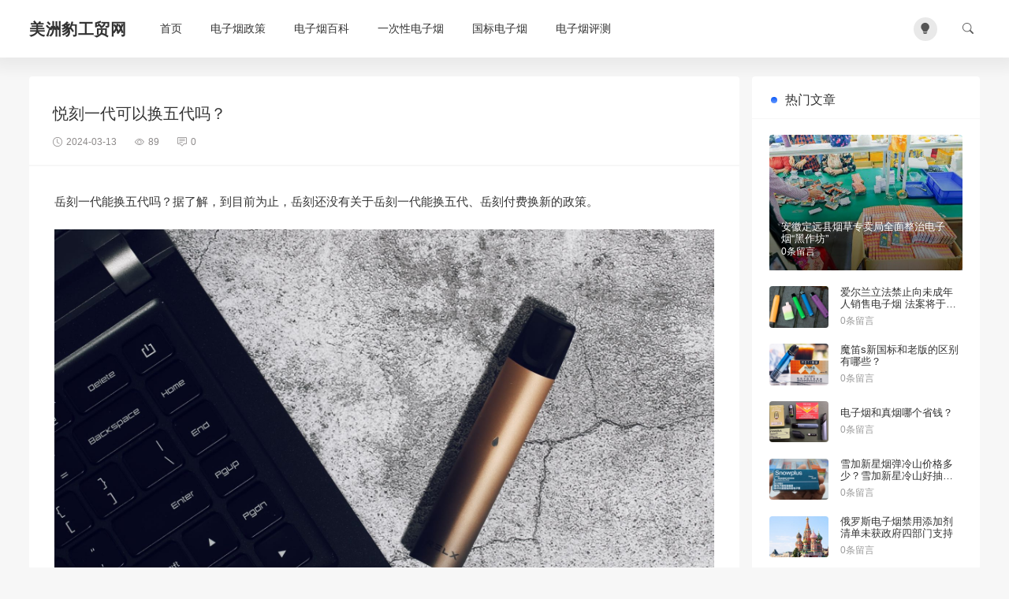

--- FILE ---
content_type: text/html; charset=UTF-8
request_url: https://www.chinamzb.cn/baike/6560.html
body_size: 9392
content:
<!doctype html>
<script>
  const isDark= localStorage.getItem("isDarkMode");
  if(isDark==="1"){
    document.documentElement.classList.add('dark');
  }else{
    document.documentElement.classList.remove('dark');
  }
</script>
<html lang="zh-CN">
<head>
<meta charset="utf-8">
<meta http-equiv="X-UA-Compatible" content="IE=edge">
<meta name="apple-mobile-web-app-capable" content="yes">
<meta name="viewport" content="width=device-width, initial-scale=1.0, maximum-scale=1.0, user-scalable=no">
<meta name="renderer" content="webkit">
<meta name="format-detection" content="telephone=no">
<meta name="format-detection" content="email=no">
<meta name="format-detection" content="address=no">
<meta name="format-detection" content="date=no">
<title>悦刻一代可以换五代吗？-美洲豹工贸网</title>
<meta name="keywords" content="" />
<meta name="description" content="岳刻一代能换五代吗？据了解，到目前为止，岳刻还没有关于岳刻一代能换五代、岳刻付费换新的政策。 悦刻一代能换五代吗？ 它可以提供一个很好的方法，即所有品牌通常都有一个政策，即用其他品牌的烟杆代替其他烟杆可以减少资金或免费更换烟杆。 具体来说，你可以用rooz葡萄柚的烟杆去yooz葡萄柚专卖店，加上几十..."/>
<meta name='robots' content='max-image-preview:large' />
<style id='wp-img-auto-sizes-contain-inline-css' type='text/css'>
img:is([sizes=auto i],[sizes^="auto," i]){contain-intrinsic-size:3000px 1500px}
/*# sourceURL=wp-img-auto-sizes-contain-inline-css */
</style>
<style id='classic-theme-styles-inline-css' type='text/css'>
/*! This file is auto-generated */
.wp-block-button__link{color:#fff;background-color:#32373c;border-radius:9999px;box-shadow:none;text-decoration:none;padding:calc(.667em + 2px) calc(1.333em + 2px);font-size:1.125em}.wp-block-file__button{background:#32373c;color:#fff;text-decoration:none}
/*# sourceURL=/wp-includes/css/classic-themes.min.css */
</style>
<link rel='stylesheet' id='ez-toc-css' href='https://www.chinamzb.cn/wp-content/plugins/easy-table-of-contents/assets/css/screen.min.css' type='text/css' media='all' />
<style id='ez-toc-inline-css' type='text/css'>
div#ez-toc-container .ez-toc-title {font-size: 120%;}div#ez-toc-container .ez-toc-title {font-weight: 500;}div#ez-toc-container ul li {font-size: 95%;}div#ez-toc-container nav ul ul li {font-size: 90%;}
.ez-toc-container-direction {direction: ltr;}.ez-toc-counter ul{counter-reset: item ;}.ez-toc-counter nav ul li a::before {content: counters(item, ".", decimal) ". ";display: inline-block;counter-increment: item;flex-grow: 0;flex-shrink: 0;margin-right: .2em; float: left; }.ez-toc-widget-direction {direction: ltr;}.ez-toc-widget-container ul{counter-reset: item ;}.ez-toc-widget-container nav ul li a::before {content: counters(item, ".", decimal) ". ";display: inline-block;counter-increment: item;flex-grow: 0;flex-shrink: 0;margin-right: .2em; float: left; }
/*# sourceURL=ez-toc-inline-css */
</style>
<link rel='stylesheet' id='ajax-comment-css' href='https://www.chinamzb.cn/wp-content/themes/Once-main/inc/comment/app.css' type='text/css' media='all' />
<link rel='stylesheet' id='bootstrap-css' href='https://www.chinamzb.cn/wp-content/themes/Once-main/assets/css/bootstrap.min.css' type='text/css' media='all' />
<link rel='stylesheet' id='bifont-css' href='https://www.chinamzb.cn/wp-content/themes/Once-main/assets/bifont/bootstrap-icons.css' type='text/css' media='all' />
<link rel='stylesheet' id='stylecss-css' href='https://www.chinamzb.cn/wp-content/themes/Once-main/style.css' type='text/css' media='all' />
<link rel='stylesheet' id='wpcom-member-css' href='https://www.chinamzb.cn/wp-content/plugins/wpcom-member/css/style.css' type='text/css' media='all' />
<style id='wpcom-member-inline-css' type='text/css'>
:root{--member-color: #206be7;--member-hover: #1162e8;}
/*# sourceURL=wpcom-member-inline-css */
</style>
<script type="text/javascript" src="https://www.chinamzb.cn/wp-includes/js/jquery/jquery.min.js" id="jquery-core-js"></script>
<script type="text/javascript" src="https://www.chinamzb.cn/wp-includes/js/jquery/jquery-migrate.min.js" id="jquery-migrate-js"></script>
<script type="text/javascript" src="https://www.chinamzb.cn/wp-content/themes/Once-main/assets/js/jquery.min.js" id="jquery-min-js"></script>
<link rel="canonical" href="https://www.chinamzb.cn/baike/6560.html" />
<style id='global-styles-inline-css' type='text/css'>
:root{--wp--preset--aspect-ratio--square: 1;--wp--preset--aspect-ratio--4-3: 4/3;--wp--preset--aspect-ratio--3-4: 3/4;--wp--preset--aspect-ratio--3-2: 3/2;--wp--preset--aspect-ratio--2-3: 2/3;--wp--preset--aspect-ratio--16-9: 16/9;--wp--preset--aspect-ratio--9-16: 9/16;--wp--preset--color--black: #000000;--wp--preset--color--cyan-bluish-gray: #abb8c3;--wp--preset--color--white: #ffffff;--wp--preset--color--pale-pink: #f78da7;--wp--preset--color--vivid-red: #cf2e2e;--wp--preset--color--luminous-vivid-orange: #ff6900;--wp--preset--color--luminous-vivid-amber: #fcb900;--wp--preset--color--light-green-cyan: #7bdcb5;--wp--preset--color--vivid-green-cyan: #00d084;--wp--preset--color--pale-cyan-blue: #8ed1fc;--wp--preset--color--vivid-cyan-blue: #0693e3;--wp--preset--color--vivid-purple: #9b51e0;--wp--preset--gradient--vivid-cyan-blue-to-vivid-purple: linear-gradient(135deg,rgb(6,147,227) 0%,rgb(155,81,224) 100%);--wp--preset--gradient--light-green-cyan-to-vivid-green-cyan: linear-gradient(135deg,rgb(122,220,180) 0%,rgb(0,208,130) 100%);--wp--preset--gradient--luminous-vivid-amber-to-luminous-vivid-orange: linear-gradient(135deg,rgb(252,185,0) 0%,rgb(255,105,0) 100%);--wp--preset--gradient--luminous-vivid-orange-to-vivid-red: linear-gradient(135deg,rgb(255,105,0) 0%,rgb(207,46,46) 100%);--wp--preset--gradient--very-light-gray-to-cyan-bluish-gray: linear-gradient(135deg,rgb(238,238,238) 0%,rgb(169,184,195) 100%);--wp--preset--gradient--cool-to-warm-spectrum: linear-gradient(135deg,rgb(74,234,220) 0%,rgb(151,120,209) 20%,rgb(207,42,186) 40%,rgb(238,44,130) 60%,rgb(251,105,98) 80%,rgb(254,248,76) 100%);--wp--preset--gradient--blush-light-purple: linear-gradient(135deg,rgb(255,206,236) 0%,rgb(152,150,240) 100%);--wp--preset--gradient--blush-bordeaux: linear-gradient(135deg,rgb(254,205,165) 0%,rgb(254,45,45) 50%,rgb(107,0,62) 100%);--wp--preset--gradient--luminous-dusk: linear-gradient(135deg,rgb(255,203,112) 0%,rgb(199,81,192) 50%,rgb(65,88,208) 100%);--wp--preset--gradient--pale-ocean: linear-gradient(135deg,rgb(255,245,203) 0%,rgb(182,227,212) 50%,rgb(51,167,181) 100%);--wp--preset--gradient--electric-grass: linear-gradient(135deg,rgb(202,248,128) 0%,rgb(113,206,126) 100%);--wp--preset--gradient--midnight: linear-gradient(135deg,rgb(2,3,129) 0%,rgb(40,116,252) 100%);--wp--preset--font-size--small: 13px;--wp--preset--font-size--medium: 20px;--wp--preset--font-size--large: 36px;--wp--preset--font-size--x-large: 42px;--wp--preset--spacing--20: 0.44rem;--wp--preset--spacing--30: 0.67rem;--wp--preset--spacing--40: 1rem;--wp--preset--spacing--50: 1.5rem;--wp--preset--spacing--60: 2.25rem;--wp--preset--spacing--70: 3.38rem;--wp--preset--spacing--80: 5.06rem;--wp--preset--shadow--natural: 6px 6px 9px rgba(0, 0, 0, 0.2);--wp--preset--shadow--deep: 12px 12px 50px rgba(0, 0, 0, 0.4);--wp--preset--shadow--sharp: 6px 6px 0px rgba(0, 0, 0, 0.2);--wp--preset--shadow--outlined: 6px 6px 0px -3px rgb(255, 255, 255), 6px 6px rgb(0, 0, 0);--wp--preset--shadow--crisp: 6px 6px 0px rgb(0, 0, 0);}:where(.is-layout-flex){gap: 0.5em;}:where(.is-layout-grid){gap: 0.5em;}body .is-layout-flex{display: flex;}.is-layout-flex{flex-wrap: wrap;align-items: center;}.is-layout-flex > :is(*, div){margin: 0;}body .is-layout-grid{display: grid;}.is-layout-grid > :is(*, div){margin: 0;}:where(.wp-block-columns.is-layout-flex){gap: 2em;}:where(.wp-block-columns.is-layout-grid){gap: 2em;}:where(.wp-block-post-template.is-layout-flex){gap: 1.25em;}:where(.wp-block-post-template.is-layout-grid){gap: 1.25em;}.has-black-color{color: var(--wp--preset--color--black) !important;}.has-cyan-bluish-gray-color{color: var(--wp--preset--color--cyan-bluish-gray) !important;}.has-white-color{color: var(--wp--preset--color--white) !important;}.has-pale-pink-color{color: var(--wp--preset--color--pale-pink) !important;}.has-vivid-red-color{color: var(--wp--preset--color--vivid-red) !important;}.has-luminous-vivid-orange-color{color: var(--wp--preset--color--luminous-vivid-orange) !important;}.has-luminous-vivid-amber-color{color: var(--wp--preset--color--luminous-vivid-amber) !important;}.has-light-green-cyan-color{color: var(--wp--preset--color--light-green-cyan) !important;}.has-vivid-green-cyan-color{color: var(--wp--preset--color--vivid-green-cyan) !important;}.has-pale-cyan-blue-color{color: var(--wp--preset--color--pale-cyan-blue) !important;}.has-vivid-cyan-blue-color{color: var(--wp--preset--color--vivid-cyan-blue) !important;}.has-vivid-purple-color{color: var(--wp--preset--color--vivid-purple) !important;}.has-black-background-color{background-color: var(--wp--preset--color--black) !important;}.has-cyan-bluish-gray-background-color{background-color: var(--wp--preset--color--cyan-bluish-gray) !important;}.has-white-background-color{background-color: var(--wp--preset--color--white) !important;}.has-pale-pink-background-color{background-color: var(--wp--preset--color--pale-pink) !important;}.has-vivid-red-background-color{background-color: var(--wp--preset--color--vivid-red) !important;}.has-luminous-vivid-orange-background-color{background-color: var(--wp--preset--color--luminous-vivid-orange) !important;}.has-luminous-vivid-amber-background-color{background-color: var(--wp--preset--color--luminous-vivid-amber) !important;}.has-light-green-cyan-background-color{background-color: var(--wp--preset--color--light-green-cyan) !important;}.has-vivid-green-cyan-background-color{background-color: var(--wp--preset--color--vivid-green-cyan) !important;}.has-pale-cyan-blue-background-color{background-color: var(--wp--preset--color--pale-cyan-blue) !important;}.has-vivid-cyan-blue-background-color{background-color: var(--wp--preset--color--vivid-cyan-blue) !important;}.has-vivid-purple-background-color{background-color: var(--wp--preset--color--vivid-purple) !important;}.has-black-border-color{border-color: var(--wp--preset--color--black) !important;}.has-cyan-bluish-gray-border-color{border-color: var(--wp--preset--color--cyan-bluish-gray) !important;}.has-white-border-color{border-color: var(--wp--preset--color--white) !important;}.has-pale-pink-border-color{border-color: var(--wp--preset--color--pale-pink) !important;}.has-vivid-red-border-color{border-color: var(--wp--preset--color--vivid-red) !important;}.has-luminous-vivid-orange-border-color{border-color: var(--wp--preset--color--luminous-vivid-orange) !important;}.has-luminous-vivid-amber-border-color{border-color: var(--wp--preset--color--luminous-vivid-amber) !important;}.has-light-green-cyan-border-color{border-color: var(--wp--preset--color--light-green-cyan) !important;}.has-vivid-green-cyan-border-color{border-color: var(--wp--preset--color--vivid-green-cyan) !important;}.has-pale-cyan-blue-border-color{border-color: var(--wp--preset--color--pale-cyan-blue) !important;}.has-vivid-cyan-blue-border-color{border-color: var(--wp--preset--color--vivid-cyan-blue) !important;}.has-vivid-purple-border-color{border-color: var(--wp--preset--color--vivid-purple) !important;}.has-vivid-cyan-blue-to-vivid-purple-gradient-background{background: var(--wp--preset--gradient--vivid-cyan-blue-to-vivid-purple) !important;}.has-light-green-cyan-to-vivid-green-cyan-gradient-background{background: var(--wp--preset--gradient--light-green-cyan-to-vivid-green-cyan) !important;}.has-luminous-vivid-amber-to-luminous-vivid-orange-gradient-background{background: var(--wp--preset--gradient--luminous-vivid-amber-to-luminous-vivid-orange) !important;}.has-luminous-vivid-orange-to-vivid-red-gradient-background{background: var(--wp--preset--gradient--luminous-vivid-orange-to-vivid-red) !important;}.has-very-light-gray-to-cyan-bluish-gray-gradient-background{background: var(--wp--preset--gradient--very-light-gray-to-cyan-bluish-gray) !important;}.has-cool-to-warm-spectrum-gradient-background{background: var(--wp--preset--gradient--cool-to-warm-spectrum) !important;}.has-blush-light-purple-gradient-background{background: var(--wp--preset--gradient--blush-light-purple) !important;}.has-blush-bordeaux-gradient-background{background: var(--wp--preset--gradient--blush-bordeaux) !important;}.has-luminous-dusk-gradient-background{background: var(--wp--preset--gradient--luminous-dusk) !important;}.has-pale-ocean-gradient-background{background: var(--wp--preset--gradient--pale-ocean) !important;}.has-electric-grass-gradient-background{background: var(--wp--preset--gradient--electric-grass) !important;}.has-midnight-gradient-background{background: var(--wp--preset--gradient--midnight) !important;}.has-small-font-size{font-size: var(--wp--preset--font-size--small) !important;}.has-medium-font-size{font-size: var(--wp--preset--font-size--medium) !important;}.has-large-font-size{font-size: var(--wp--preset--font-size--large) !important;}.has-x-large-font-size{font-size: var(--wp--preset--font-size--x-large) !important;}
/*# sourceURL=global-styles-inline-css */
</style>
</head>
<body class="wp-singular post-template-default single single-post postid-6560 single-format-standard wp-theme-Once-main" >
<header class="header ">
    <div class="container">
		<div class="top">
			<button class="mobile_an" type="button" data-bs-toggle="offcanvas" data-bs-target="#mobile_right_nav"><i class="bi bi-list"></i></button>
			<div class="top_l">
            	<h1 class="logo">
					<a href="https://www.chinamzb.cn" title="美洲豹工贸网">
																		<b>美洲豹工贸网</b>
											</a>
	        	</h1>
        		<nav class="header-menu"><ul id="menu-menu" class="header-menu-ul"><li id="menu-item-17" class="menu-item menu-item-type-custom menu-item-object-custom menu-item-17"><a href="/">首页</a></li>
<li id="menu-item-837" class="menu-item menu-item-type-taxonomy menu-item-object-category menu-item-837"><a href="https://www.chinamzb.cn/zhengce">电子烟政策</a></li>
<li id="menu-item-838" class="menu-item menu-item-type-taxonomy menu-item-object-category current-post-ancestor current-menu-parent current-post-parent menu-item-838"><a href="https://www.chinamzb.cn/baike">电子烟百科</a></li>
<li id="menu-item-835" class="menu-item menu-item-type-taxonomy menu-item-object-category menu-item-835"><a href="https://www.chinamzb.cn/yicixing">一次性电子烟</a></li>
<li id="menu-item-836" class="menu-item menu-item-type-taxonomy menu-item-object-category menu-item-836"><a href="https://www.chinamzb.cn/guobiao">国标电子烟</a></li>
<li id="menu-item-839" class="menu-item menu-item-type-taxonomy menu-item-object-category menu-item-839"><a href="https://www.chinamzb.cn/pingce">电子烟评测</a></li>
</ul></nav>        	</div>
        	<div class="top_r">
        		<div class="top_r_an theme-switch me-4" onclick="switchDarkMode()"><i class="bi bi-lightbulb-fill"></i></div>
				<button class="top_r_an" type="button" data-bs-toggle="offcanvas" data-bs-target="#c_sousuo"><i class="bi bi-search"></i></button>
        	</div>
        </div>
    </div>
</header>

<div class="offcanvas offcanvas-top" id="c_sousuo">
    <div class="container">
        <div class="row justify-content-center">
            <div class="col-10 col-lg-6 search_box">
                <form action="/" class="ss_a clearfix" method="get">
                    <input name="s" aria-label="Search" type="text" onblur="if(this.value=='')this.value='搜索'" onfocus="if(this.value=='搜索')this.value=''" value="搜索">
                    <button type="submit" title="Search"><i class="bi bi-search"></i></button>
                </form>
            </div>
        </div>
    </div>
</div>

<div class="offcanvas offcanvas-start" id="mobile_right_nav">
	<div class="mobile_head">
		<div class="mobile_head_logo">
			<img src="" alt="">
						<b>美洲豹工贸网</b>
					</div>
		<div class="theme-switch" onclick="switchDarkMode()"><i class="bi bi-lightbulb-fill"></i></div>
	</div>
	<div id="sjcldnav" class="menu-menu-container"><ul id="menu-menu-1" class="menu-zk"><li class="menu-item menu-item-type-custom menu-item-object-custom menu-item-17"><a href="/">首页</a></li>
<li class="menu-item menu-item-type-taxonomy menu-item-object-category menu-item-837"><a href="https://www.chinamzb.cn/zhengce">电子烟政策</a></li>
<li class="menu-item menu-item-type-taxonomy menu-item-object-category current-post-ancestor current-menu-parent current-post-parent menu-item-838"><a href="https://www.chinamzb.cn/baike">电子烟百科</a></li>
<li class="menu-item menu-item-type-taxonomy menu-item-object-category menu-item-835"><a href="https://www.chinamzb.cn/yicixing">一次性电子烟</a></li>
<li class="menu-item menu-item-type-taxonomy menu-item-object-category menu-item-836"><a href="https://www.chinamzb.cn/guobiao">国标电子烟</a></li>
<li class="menu-item menu-item-type-taxonomy menu-item-object-category menu-item-839"><a href="https://www.chinamzb.cn/pingce">电子烟评测</a></li>
</ul></div></div><section class="index_area">
    <div class="container">
		

        <div class="row g-3">
            <div class="col-lg-9">

        		<div class="post_container_title">
		    		<h1>悦刻一代可以换五代吗？</h1>
		    		<p>
		    			<span><i class="bi bi-clock"></i>2024-03-13</span>
		    			<span><i class="bi bi-eye"></i>89</span>
		    			<span><i class="bi bi-chat-square-text"></i>0</span>
		    		</p>
		    	</div>

				              
            	<div class="post_container">
										<article class="wznrys">
					<p>岳刻一代能换五代吗？据了解，到目前为止，岳刻还没有关于岳刻一代能换五代、岳刻付费换新的政策。</p>
<p><img alt='悦刻一代可以换五代吗？' src='http://www.chinamzb.cn/wp-content/uploads/2024/03/20240313054310-65f13ceec0530.jpg' /></p>
<p><strong>悦刻一代能换五代吗？</strong></p>
<p>它可以提供一个很好的方法，即所有品牌通常都有一个政策，即用其他品牌的烟杆代替其他烟杆可以减少资金或免费更换烟杆。</p>
<p>具体来说，你可以用rooz葡萄柚的烟杆去yooz葡萄柚专卖店，加上几十美元来代替yooz葡萄柚或白金葡萄柚。</p>
<p>也可以用yooz的杆子或者铂德的杆子去悦刻专卖店加钱代替悦刻五代的杆子。一般来说，旧杆至少可以抵消99元现金。                          </p>
					</article>
									</div>
				<div class="post_author">
					<div class="post_author_l">
						<img alt='' src='//gravatar.loli.net/avatar/63c7884a2f475991fb3b21996843ef25098b01892f778baa8218850336412b55?s=30&#038;d=mm&#038;r=g' srcset='//gravatar.loli.net/avatar/63c7884a2f475991fb3b21996843ef25098b01892f778baa8218850336412b55?s=60&#038;d=mm&#038;r=g 2x' class='avatar avatar-30 photo' height='30' width='30' loading='lazy' decoding='async'/>						<span>美洲豹工贸网</span>
					</div>
					<div class="post_author_r">
						<div class="post_author_tag">
														<em><i class="bi bi-list"></i><a href="https://www.chinamzb.cn/baike" rel="category tag">电子烟百科</a></em>
						</div>

						<div class="post_author_icon">
							<a href="#post_comment_anchor"><i class="bi bi-chat-square-dots-fill"></i>0</a>
							<a href="javascript:;" data-action="ding" data-id="6560" class="specsZan "><i class="bi bi-hand-thumbs-up-fill"></i><small class="count">0</small>
							</a>
						</div>
					</div>
				</div>

				
				<div class="next_prev_posts">
				    				        <div class="prev_next_box nav_previous"  style="" >
				            <a href="https://www.chinamzb.cn/baike/6558.html" title="悦刻电子烟为什么没被禁？" rel="prev" style="background-image: url(http://www.chinamzb.cn/wp-content/cache/thumbnails/2024/03/20240313054308-65f13cec80565-800x200-c.jpg);">
				            <div class="prev_next_info">
				                <small>上一篇</small>
				                <p>悦刻电子烟为什么没被禁？</p>
				            </div>
				            </a>
				        </div>
				    				    				        <div class="prev_next_box nav_next" style="">
				            <a href="https://www.chinamzb.cn/baike/6562.html" title="悦刻电子烟怎样邮递到国外？" rel="next" style="background-image: url(http://www.chinamzb.cn/wp-content/cache/thumbnails/2024/03/20240313054312-65f13cf0b6fc0-800x200-c.jpg);">
				            <div class="prev_next_info">
				                <small>下一篇</small>
				                <p>悦刻电子烟怎样邮递到国外？</p>
				            </div>
				            </a>
				        </div>
				    				</div>

				<div class="post_related mb-3">
					<h3 class="widget-title">相关文章</h3>
					
						<div class="post_related_list">
							<a class="" href="https://www.chinamzb.cn/baike/20263.html" title="悦刻海外版烟弹多少钱一颗？悦刻烟弹海外版45块能买吗？">悦刻海外版烟弹多少钱一颗？悦刻烟弹海外版45块能买吗？</a>
						</div>

					
						<div class="post_related_list">
							<a class="" href="https://www.chinamzb.cn/baike/20229.html" title="悦刻海外版烟弹多少钱一盒？悦刻海外版烟弹45块能买吗？">悦刻海外版烟弹多少钱一盒？悦刻海外版烟弹45块能买吗？</a>
						</div>

					
						<div class="post_related_list">
							<a class="" href="https://www.chinamzb.cn/baike/20225.html" title="悦刻艺术家烟杆多少钱？价格、参数与特色全解">悦刻艺术家烟杆多少钱？价格、参数与特色全解</a>
						</div>

					
						<div class="post_related_list">
							<a class="" href="https://www.chinamzb.cn/baike/20216.html" title="冰熊烟弹多少一盒？6.0s、6.0 PLUS、美版全对比">冰熊烟弹多少一盒？6.0s、6.0 PLUS、美版全对比</a>
						</div>

					
						<div class="post_related_list">
							<a class="" href="https://www.chinamzb.cn/baike/20182.html" title="悦刻六代怎么调节烟雾大小？悦刻6代pro价格参数详解">悦刻六代怎么调节烟雾大小？悦刻6代pro价格参数详解</a>
						</div>

					
						<div class="post_related_list">
							<a class="" href="https://www.chinamzb.cn/baike/20141.html" title="冰熊6.0s多少钱一颗？价格、参数与热门口味推荐">冰熊6.0s多少钱一颗？价格、参数与热门口味推荐</a>
						</div>

									</div>
				<div class="post_comment" id="post_comment_anchor">
					<div id="comments" class="comments-area">
    <div class="layoutSingleColumn">
                	<div id="respond" class="comment-respond">
		<h3 id="reply-title" class="comment-reply-title"><i class="bi bi-pen me-2"></i>发布评论 <small><a rel="nofollow" id="cancel-comment-reply-link" href="/baike/6560.html#respond" style="display:none;">取消回复</a></small></h3><form action="https://www.chinamzb.cn/wp-comments-post.php" method="post" id="commentform" class="comment-form"><p class="comment-form-comment"><textarea id="comment" name="comment" aria-required="true"></textarea></p><p class="comment-form-author"><input id="author" class="blog-form-input" placeholder="昵称" name="author" type="text" value="" size="30" /></p>
<p class="comment-form-email"><input id="email" class="blog-form-input" placeholder="Email " name="email" type="text" value="" size="30" /></p>
<p class="comment-form-url"><input id="url" class="blog-form-input" placeholder="网站地址" name="url" type="text" value="" size="30" /></p>
<p class="comment-form-cookies-consent"><input id="wp-comment-cookies-consent" name="wp-comment-cookies-consent" type="checkbox" value="yes" /> <label for="wp-comment-cookies-consent">在此浏览器中保存我的显示名称、邮箱地址和网站地址，以便下次评论时使用。</label></p>
<p class="form-submit"><input name="submit" type="submit" id="submit" class="submit" value="发布评论" /> <input type='hidden' name='comment_post_ID' value='6560' id='comment_post_ID' />
<input type='hidden' name='comment_parent' id='comment_parent' value='0' />
</p></form>	</div><!-- #respond -->
	    </div>
</div>				</div>
            </div>
                        <div class="col-lg-3">
                <div class="sidebar_sticky">
                                            <aside id="hot_posts-2" class="widget widget_hot_posts"><h3 class="widget-title">热门文章</h3><ul class="widget_hot_post">
        <li class="widget_hot_li">
            <img width="400" height="280" src="http://www.chinamzb.cn/wp-content/cache/thumbnails/2023/11/20231008104310_9g5ah382ym-400x280-c.jpg" class="attachment-400x280x1 size-400x280x1 wp-post-image" alt="" decoding="async" loading="lazy" />            <div class="hot_post_info">
                <h4><a class="stretched-link" href="https://www.chinamzb.cn/zhengce/889.html">安徽定远县烟草专卖局全面整治电子烟“黑作坊”</a></h4>
                <p>0条留言</p>
            </div>
        </li>

        
        <li class="widget_hot_li">
            <img width="400" height="280" src="http://www.chinamzb.cn/wp-content/cache/thumbnails/2023/11/9a5eb9922df2651a421bf5509c04f7e3-1-400x280-c.jpg" class="attachment-400x280x1 size-400x280x1 wp-post-image" alt="" decoding="async" loading="lazy" />            <div class="hot_post_info">
                <h4><a class="stretched-link" href="https://www.chinamzb.cn/zhengce/895.html">爱尔兰立法禁止向未成年人销售电子烟 法案将于圣诞节前生效</a></h4>
                <p>0条留言</p>
            </div>
        </li>

        
        <li class="widget_hot_li">
            <img width="400" height="280" src="http://www.chinamzb.cn/wp-content/cache/thumbnails/2023/11/4800-400x280-c.jpg" class="attachment-400x280x1 size-400x280x1 wp-post-image" alt="" decoding="async" loading="lazy" />            <div class="hot_post_info">
                <h4><a class="stretched-link" href="https://www.chinamzb.cn/guobiao/901.html">魔笛s新国标和老版的区别有哪些？</a></h4>
                <p>0条留言</p>
            </div>
        </li>

        
        <li class="widget_hot_li">
            <img width="400" height="280" src="http://www.chinamzb.cn/wp-content/cache/thumbnails/2023/11/170543-400x280-c.jpg" class="attachment-400x280x1 size-400x280x1 wp-post-image" alt="" decoding="async" loading="lazy" />            <div class="hot_post_info">
                <h4><a class="stretched-link" href="https://www.chinamzb.cn/baike/906.html">电子烟和真烟哪个省钱？</a></h4>
                <p>0条留言</p>
            </div>
        </li>

        
        <li class="widget_hot_li">
            <img width="400" height="280" src="http://www.chinamzb.cn/wp-content/cache/thumbnails/2023/11/5243-400x280-c.jpg" class="attachment-400x280x1 size-400x280x1 wp-post-image" alt="" decoding="async" loading="lazy" />            <div class="hot_post_info">
                <h4><a class="stretched-link" href="https://www.chinamzb.cn/guobiao/909.html">雪加新星烟弹冷山价格多少？雪加新星冷山好抽吗？</a></h4>
                <p>0条留言</p>
            </div>
        </li>

        
        <li class="widget_hot_li">
            <img width="400" height="280" src="http://www.chinamzb.cn/wp-content/cache/thumbnails/2023/11/Onsi-400x280-c.jpg" class="attachment-400x280x1 size-400x280x1 wp-post-image" alt="" decoding="async" loading="lazy" />            <div class="hot_post_info">
                <h4><a class="stretched-link" href="https://www.chinamzb.cn/zhengce/912.html">俄罗斯电子烟禁用添加剂清单未获政府四部门支持</a></h4>
                <p>0条留言</p>
            </div>
        </li>

        
        <li class="widget_hot_li">
            <img width="400" height="280" src="http://www.chinamzb.cn/wp-content/cache/thumbnails/2023/11/20220418080539683968-400x280-c.jpg" class="attachment-400x280x1 size-400x280x1 wp-post-image" alt="电子烟一周资讯" decoding="async" loading="lazy" />            <div class="hot_post_info">
                <h4><a class="stretched-link" href="https://www.chinamzb.cn/zhengce/915.html">电子烟一周资讯：雾芯科技获质量信用管理AAA级认证，韩国烟草公司提高电子烟产能</a></h4>
                <p>0条留言</p>
            </div>
        </li>

        
        <li class="widget_hot_li">
            <img width="400" height="280" src="http://www.chinamzb.cn/wp-content/cache/thumbnails/2023/11/0120-400x280-c.jpg" class="attachment-400x280x1 size-400x280x1 wp-post-image" alt="" decoding="async" loading="lazy" />            <div class="hot_post_info">
                <h4><a class="stretched-link" href="https://www.chinamzb.cn/guobiao/919.html">雪加碧珀多少钱？雪加碧珀尼古丁含量多少毫克？</a></h4>
                <p>0条留言</p>
            </div>
        </li>

        </ul></aside><aside id="custom_html-2" class="widget_text widget widget_custom_html"><div class="textwidget custom-html-widget"><aside id="hot_tags-2" class="widget widget_hot_tags"><h3 class="widget-title">友情链接</h3><div class="tagcloud">
<a href="https://www.chinamzb.cn/"><span>美洲豹工贸网</span></a>
<a href="https://www.gocitynow.com/"><span>Go蒸汽</span></a>
<a href="https://www.gouvape.com/"><span>电子烟商城</span></a>
<a href="https://www.dzynews.com/"><span>电子烟新闻网</span></a>
</div></aside></div></aside>                                    </div>
            </div>
                    </div>
    </div>
</section>


<footer class="footer">
	<section class="footbox">
	    <div class="container">
	    	<div class="foot">
		    	<div class="copyright">
		    		<p> Powered by <a href="https://www.huitheme.com/" target="_blank">WordPress</a></p>
		    	</div>
		    	<div class="foot_nav">
					<nav class="dbdh"><ul id="menu-menu-2" class="menu"><li class="menu-item menu-item-type-custom menu-item-object-custom menu-item-17"><a href="/">首页</a></li>
<li class="menu-item menu-item-type-taxonomy menu-item-object-category menu-item-837"><a href="https://www.chinamzb.cn/zhengce">电子烟政策</a></li>
<li class="menu-item menu-item-type-taxonomy menu-item-object-category current-post-ancestor current-menu-parent current-post-parent menu-item-838"><a href="https://www.chinamzb.cn/baike">电子烟百科</a></li>
<li class="menu-item menu-item-type-taxonomy menu-item-object-category menu-item-835"><a href="https://www.chinamzb.cn/yicixing">一次性电子烟</a></li>
<li class="menu-item menu-item-type-taxonomy menu-item-object-category menu-item-836"><a href="https://www.chinamzb.cn/guobiao">国标电子烟</a></li>
<li class="menu-item menu-item-type-taxonomy menu-item-object-category menu-item-839"><a href="https://www.chinamzb.cn/pingce">电子烟评测</a></li>
</ul></nav>							    	</div>
		    </div>
	    </div>
	</section>
	<button class="scrollToTopBtn" title="返回顶部"><i class="bi bi-chevron-up"></i></button>
</footer>


<script type="speculationrules">
{"prefetch":[{"source":"document","where":{"and":[{"href_matches":"/*"},{"not":{"href_matches":["/wp-*.php","/wp-admin/*","/wp-content/uploads/*","/wp-content/*","/wp-content/plugins/*","/wp-content/themes/Once-main/*","/*\\?(.+)"]}},{"not":{"selector_matches":"a[rel~=\"nofollow\"]"}},{"not":{"selector_matches":".no-prefetch, .no-prefetch a"}}]},"eagerness":"conservative"}]}
</script>
<script type="text/javascript" id="wp-postviews-cache-js-extra">
/* <![CDATA[ */
var viewsCacheL10n = {"admin_ajax_url":"https://www.chinamzb.cn/wp-admin/admin-ajax.php","nonce":"b53c55408b","post_id":"6560"};
//# sourceURL=wp-postviews-cache-js-extra
/* ]]> */
</script>
<script type="text/javascript" src="https://www.chinamzb.cn/wp-content/plugins/wp-postviews/postviews-cache.js" id="wp-postviews-cache-js"></script>
<script type="text/javascript" id="ez-toc-scroll-scriptjs-js-extra">
/* <![CDATA[ */
var eztoc_smooth_local = {"scroll_offset":"30"};
//# sourceURL=ez-toc-scroll-scriptjs-js-extra
/* ]]> */
</script>
<script type="text/javascript" src="https://www.chinamzb.cn/wp-content/plugins/easy-table-of-contents/assets/js/smooth_scroll.min.js" id="ez-toc-scroll-scriptjs-js"></script>
<script type="text/javascript" src="https://www.chinamzb.cn/wp-content/plugins/easy-table-of-contents/vendor/js-cookie/js.cookie.min.js" id="ez-toc-js-cookie-js"></script>
<script type="text/javascript" src="https://www.chinamzb.cn/wp-content/plugins/easy-table-of-contents/vendor/sticky-kit/jquery.sticky-kit.min.js" id="ez-toc-jquery-sticky-kit-js"></script>
<script type="text/javascript" id="ez-toc-js-js-extra">
/* <![CDATA[ */
var ezTOC = {"smooth_scroll":"1","visibility_hide_by_default":"","scroll_offset":"30","fallbackIcon":"\u003Cspan class=\"\"\u003E\u003Cspan class=\"eztoc-hide\" style=\"display:none;\"\u003EToggle\u003C/span\u003E\u003Cspan class=\"ez-toc-icon-toggle-span\"\u003E\u003Csvg style=\"fill: #999;color:#999\" xmlns=\"http://www.w3.org/2000/svg\" class=\"list-377408\" width=\"20px\" height=\"20px\" viewBox=\"0 0 24 24\" fill=\"none\"\u003E\u003Cpath d=\"M6 6H4v2h2V6zm14 0H8v2h12V6zM4 11h2v2H4v-2zm16 0H8v2h12v-2zM4 16h2v2H4v-2zm16 0H8v2h12v-2z\" fill=\"currentColor\"\u003E\u003C/path\u003E\u003C/svg\u003E\u003Csvg style=\"fill: #999;color:#999\" class=\"arrow-unsorted-368013\" xmlns=\"http://www.w3.org/2000/svg\" width=\"10px\" height=\"10px\" viewBox=\"0 0 24 24\" version=\"1.2\" baseProfile=\"tiny\"\u003E\u003Cpath d=\"M18.2 9.3l-6.2-6.3-6.2 6.3c-.2.2-.3.4-.3.7s.1.5.3.7c.2.2.4.3.7.3h11c.3 0 .5-.1.7-.3.2-.2.3-.5.3-.7s-.1-.5-.3-.7zM5.8 14.7l6.2 6.3 6.2-6.3c.2-.2.3-.5.3-.7s-.1-.5-.3-.7c-.2-.2-.4-.3-.7-.3h-11c-.3 0-.5.1-.7.3-.2.2-.3.5-.3.7s.1.5.3.7z\"/\u003E\u003C/svg\u003E\u003C/span\u003E\u003C/span\u003E"};
//# sourceURL=ez-toc-js-js-extra
/* ]]> */
</script>
<script type="text/javascript" src="https://www.chinamzb.cn/wp-content/plugins/easy-table-of-contents/assets/js/front.min.js" id="ez-toc-js-js"></script>
<script type="text/javascript" src="https://www.chinamzb.cn/wp-includes/js/comment-reply.min.js" id="comment-reply-js" async="async" data-wp-strategy="async" fetchpriority="low"></script>
<script type="text/javascript" id="ajax-comment-js-extra">
/* <![CDATA[ */
var ajaxcomment = {"ajax_url":"https://www.chinamzb.cn/wp-admin/admin-ajax.php","order":"asc","formpostion":"bottom"};
//# sourceURL=ajax-comment-js-extra
/* ]]> */
</script>
<script type="text/javascript" src="https://www.chinamzb.cn/wp-content/themes/Once-main/inc/comment/app.js" id="ajax-comment-js"></script>
<script type="text/javascript" src="https://www.chinamzb.cn/wp-content/themes/Once-main/assets/js/bootstrap.min.js" id="bootstrap-js"></script>
<script type="text/javascript" src="https://www.chinamzb.cn/wp-content/themes/Once-main/assets/js/js.js" id="dsjs-js"></script>
<script type="text/javascript" id="wpcom-member-js-extra">
/* <![CDATA[ */
var _wpmx_js = {"ajaxurl":"https://www.chinamzb.cn/wp-admin/admin-ajax.php","plugin_url":"https://www.chinamzb.cn/wp-content/plugins/wpcom-member/","post_id":"6560","js_lang":{"login_desc":"\u60a8\u8fd8\u672a\u767b\u5f55\uff0c\u8bf7\u767b\u5f55\u540e\u518d\u8fdb\u884c\u76f8\u5173\u64cd\u4f5c\uff01","login_title":"\u8bf7\u767b\u5f55","login_btn":"\u767b\u5f55","reg_btn":"\u6ce8\u518c"},"login_url":"https://www.chinamzb.cn/%e4%b8%80%e9%94%ae%e5%af%bc%e5%85%a5log_file_2023-11-09__09-30-42","register_url":"https://www.chinamzb.cn/sample-page","captcha_label":"\u70b9\u51fb\u8fdb\u884c\u4eba\u673a\u9a8c\u8bc1","captcha_verified":"\u9a8c\u8bc1\u6210\u529f","errors":{"require":"\u4e0d\u80fd\u4e3a\u7a7a","email":"\u8bf7\u8f93\u5165\u6b63\u786e\u7684\u7535\u5b50\u90ae\u7bb1","pls_enter":"\u8bf7\u8f93\u5165","password":"\u5bc6\u7801\u5fc5\u987b\u4e3a6~32\u4e2a\u5b57\u7b26","passcheck":"\u4e24\u6b21\u5bc6\u7801\u8f93\u5165\u4e0d\u4e00\u81f4","phone":"\u8bf7\u8f93\u5165\u6b63\u786e\u7684\u7535\u8bdd\u53f7\u7801","terms":"\u8bf7\u9605\u8bfb\u5e76\u540c\u610f\u6761\u6b3e","sms_code":"\u9a8c\u8bc1\u7801\u9519\u8bef","captcha_verify":"\u8bf7\u70b9\u51fb\u6309\u94ae\u8fdb\u884c\u9a8c\u8bc1","captcha_fail":"\u4eba\u673a\u9a8c\u8bc1\u5931\u8d25\uff0c\u8bf7\u91cd\u8bd5","nonce":"\u968f\u673a\u6570\u6821\u9a8c\u5931\u8d25","req_error":"\u8bf7\u6c42\u5931\u8d25"}};
//# sourceURL=wpcom-member-js-extra
/* ]]> */
</script>
<script type="text/javascript" src="https://www.chinamzb.cn/wp-content/plugins/wpcom-member/js/index.js" id="wpcom-member-js"></script>
<script type="text/javascript" src="https://www.chinamzb.cn/wp-content/plugins/wpcom-member/js/icons-2.7.17.js" id="wpcom-icons-js"></script>
</body>
</html>

--- FILE ---
content_type: text/css
request_url: https://www.chinamzb.cn/wp-content/themes/Once-main/style.css
body_size: 7735
content:
/*
Theme Name: once
Theme URI: http://www.huitheme.com
Description: Crazy uncle
Author: Crazy uncle
Author URI: http://www.huitheme.com
Version: 1.9.20250611
*/
@charset "UTF-8";
body{font-family:PingFang SC,Microsoft YaHei,Helvetica Neue,Helvetica,Arial,sans-serif;color:#333;font-size:14px;background-color:#f7f7f7;background-image:var(--ds_background);background-attachment:fixed;}
p{margin-top:0;margin-bottom:10px;}
ol,
ul,
dl{padding:0;margin:0;list-style:none;}
a{color:#333;text-decoration:none;background-color:transparent;}
a:hover{color:#0056b3;text-decoration:none;}
*:focus,
textarea:focus,
button:focus,
input:focus{box-shadow:none;outline:0}
img{border:0;max-width:100%;height:auto;}
html::-webkit-scrollbar{width:5px;background:#fff;}
html::-webkit-scrollbar-thumb{background:#222;}
html.dark::-webkit-scrollbar{width:5px;background:#212121;}
html.dark::-webkit-scrollbar-thumb{background:#333;}
#wp-admin-bar-wp-logo{display:none!important}
.show_m{-webkit-transition:all 0.6s ease;-o-transition:all 0.6s ease;transition:all 0.6s ease;}
.f300{font-weight:300}
@media (min-width:1200px){
    .container{max-width:1230px;}
}
.dark .top .top_r .top_r_an.theme-switch{color:#ffc008;background:#212121;}
.dark .top .top_r .top_r_an:hover{background:#212121;}
.dark body{background-color:#212121;color:#c9c9c9;background-blend-mode:overlay;}
.dark a{color:#ffffff;}
.dark .header{background:#191919;}
.dark .top .top_r .top_r_an{color:#bdbdbd;}
.dark .mobile_an{color:#bdbdbd;}
.dark #mobile_right_nav .mobile_head{background:#181818;}
.dark #mobile_right_nav .mobile_head .mobile_head_logo b{color:#bdbdbd;}
.dark #mobile_right_nav{background:#000;}
.dark #mobile_right_nav .menu-zk{background:#2a2a2b;}
.dark #mobile_right_nav .menu-zk li a{color:#999;border-bottom:1px solid #222222;}
.dark .post_def,
.dark .post_gallery,
.dark .widget,
.dark .cat_info_top,
.dark .post_container_title,
.dark .post_container,
.dark .post_author,
.dark .post_related,
.dark #comments{background:#2a2a2b;}
.dark .top .top_l .logo a b{color:#fff;}
.dark .header-menu .header-menu-ul li a{color:#fff;}
.dark .widget_hot_tags .tagcloud a{background-color:#343435;}
.dark .widget_hot_tags .tagcloud a:hover{background:#4270f5;color:#fff;}
.dark .widget_hot_tags .tagcloud a.hot:before{background:#4270f5;border:3px solid #212121;}
.dark .widget_comment_ul li{border-bottom:1px solid #303030;}
.dark .widget_comment_ul li:last-child{border:none;}
.dark .widget_recent_entries ul li{border-left:2px solid #343434;}
.dark .widget_recent_entries ul li:before{background-color:#292a2a;}
.dark .widget_recent_entries ul li:after{border:2px solid #2a2a2b;}
.dark .post_container_title{border-bottom:2px solid #272727;}
.dark .post_def .post_def_right .post_def_title p{color:#c0c2cc;}
.dark .post-read-more a{background:#2a2a2b;color:#555;border-radius:4px;}
.dark .post-read-more a:hover{background:#4270f5;color:#fff;}
.dark .posts-nav .page-numbers{background:#2a2a2b;color:#fff;}
.dark .posts-nav .page-numbers:hover{background:#4270f6;}
.dark .posts-nav .current{background:#4270f6;}
.dark .links a{color:#999;}
.dark .foot .foot_nav .beian{color:#999;}
.dark .post_author{border-top:3px solid #272727;}
.dark .post_author_r .post_author_tag em{background:#343435;}
.dark #comments .comments-title{border-bottom:2px solid #2d2d2d;}
.dark #comments .comment-list li .comment-body{border-bottom:1px solid #2d2d2d;}
.dark #comments form.comment-form .comment-form-comment textarea{background:#343435;color:#ccc;}
.dark #comments form.comment-form p input{background:#343435;color:#ccc;}
.dark #comments .comment-list li .comment-body .reply a.comment-reply-link{color:#555;}
.dark .links{background:#191919;}
.dark .footbox{background:#161616;}
.dark #c_sousuo{background:#2e2e2e;}
.dark #c_sousuo .search_box .ss_a{border:3px solid #414141}
.dark .header-menu .header-menu-ul li .sub-menu{background:#212121;}
.dark .widget_search #s{background:#343435;color:#fff;}
.dark #mobile_right_nav .mobile_head .theme-switch{color:#ffc008;background:#212121;}
.dark #mobile_right_nav .menu-zk .menu-item-has-children .czxjcdbs:before{background:#242424;}
.dark #mobile_right_nav .menu-zk .sub-menu{background:#1d1d1d;}
.dark .wznrys .wp-block-table table{color:#fff;}
.dark .widget-title{color:#fff;}
.dark .widget-title:after{background:#212121;}
.dark .ishows .widget{border-bottom:1px solid #212121}
.dark .post_container_title h1{color:#fff;}
.dark .wznrys{font-size:15px;color:#c9c9c9;}
.dark .post_related_list a{color:#c9c9c9;}
.dark .author_show_box{background:#2a2a2b;}
.dark .author_post{border-top:1px solid #2d2d2d;}
.dark .wznrys pre.wp-block-code{background:#363636;border:1px solid #363636;}
.dark .wznrys pre.wp-block-code .hljs{background:#232323;color:#d3d3d3;}
.dark .wznrys pre.wp-block-code code::-webkit-scrollbar{background:#363636;}
.dark .wznrys pre.wp-block-code code::-webkit-scrollbar-thumb{background:#2a2a2b;}
.header{background:#fff;width:100%;z-index:10;padding:16px 0px;margin-bottom:1.5rem;box-shadow:0px 1px 20px 12px #0808080f;}
.top{display:flex;justify-content:space-between;align-items:center;}
.top .top_l{display:flex;align-items:center;}
.top .top_l .logo{margin-bottom:0px;font-size:20px;margin-right:25px;}
.top .top_l .logo a{display:flex;align-items:center;}
.top .top_l .logo a img{height:30px;margin-right:10px;}
.top .top_l .logo a b{letter-spacing:0.5px;}
.top .top_r{display:flex;}
.top .top_r .top_r_an{border:none;color:#555;background:none;width:30px;height:30px;border-radius:50%;text-align:center;line-height:30px;padding:0;cursor:pointer;}
.top .top_r .top_r_an.theme-switch{background:#e9e9e9;}
.top .top_r .top_r_an:hover{background:#e9e9e9;}
.top .top_r .top_r_an i{}
@media (max-width:768px){
    .top .top_l .logo{margin-right:0px;}
    .top .top_l .logo a img{height:22px;}
    .top .top_r .top_r_an.theme-switch{display:none;}
}

/*nav*/
.header-menu{}
.header-menu .header-menu-ul{font-size:0px;}
.header-menu .header-menu-ul li{display:inline-block;position:relative;}
.header-menu .header-menu-ul li:hover{}
.header-menu .header-menu-ul li a{padding:10px 18px;display:block;font-size:14px;}
.header-menu .header-menu-ul li .sub-menu{display:none;position:absolute;top:41px;background:#fff;width:160px;padding:20px;box-shadow:0px 8px 20px 5px #00000014;z-index:99;border-radius:10px;}
.header-menu .header-menu-ul li .sub-menu li{width:100%;}
.header-menu .header-menu-ul li .sub-menu li a{font-size:14px;padding:5px 10px;}
.header-menu .header-menu-ul li .sub-menu li a:after{display:none}
.header-menu .header-menu-ul li .sub-menu .sub-menu{position:absolute;left:200px;top:0px;}
.header-menu .header-menu-ul li.menu-item-has-children>a:after{content:'\F282';font-family:'bootstrap-icons';margin-left:5px;font-size:12px;transform:scale(0.7);display:block;position:absolute;right:0px;top:12px;}
.header-menu .header-menu-ul li .sub-menu .menu-item-has-children a:after{content:'\F282';font-family:'bootstrap-icons';display:block;float:right;transform:rotate(270deg);-webkit-transform:rotate(270deg);}
.header-menu .header-menu-ul li.current-menu-item,
.header-menu .header-menu-ul li.current-menu-parent,
.header-menu .header-menu-ul li.current-menu-ancestor{}
@media (max-width:992px){
    .header-menu{display:none;}
}

/*mobile_anniu*/
#mobile_right_nav{width:300px;border:none;}
#mobile_right_nav .mobile_head{padding:15px 22px;color:#fff;background:rgba(0,0,0,0.2);display:flex;justify-content:space-between;}
#mobile_right_nav .mobile_head .mobile_head_logo{display:flex;align-items:center;color:#333;justify-content:center;}
#mobile_right_nav .mobile_head .mobile_head_logo img{height:28px;margin-right:10px;}
#mobile_right_nav .mobile_head .mobile_head_logo b{}
#mobile_right_nav .mobile_head .theme-switch{color:#333;background:#fff;width:30px;height:30px;border-radius:50%;border:none;text-align:center;display:flex;align-items:center;justify-content:center;font-size:12px;}
#mobile_right_nav .menu-zk{margin:20px;background:#ebebeb;border-radius:8px;overflow:hidden;}
#mobile_right_nav .menu-zk li{line-height:46px;position:relative;}
#mobile_right_nav .menu-zk li a{font-size:14px;display:block;border-bottom:1px solid #e3e3e3;color:#333;padding:0px 30px;}
#mobile_right_nav .menu-zk li:last-child a{border-bottom:none;}
#mobile_right_nav .menu-zk .sub-menu{display:none;background:#4270f5;}
#mobile_right_nav .menu-zk .sub-menu li a{font-size:12px;color:#ffffff;font-weight:300;border-bottom:none;}
#mobile_right_nav .menu-zk .menu-item-has-children .czxjcdbs:before{content:"\F279";font-family:'bootstrap-icons';position:absolute;right:20px;top:0px;color:#ffffff;width:30px;height:30px;line-height:30px;margin:8px 0px;text-align:center;display:block;cursor:pointer;background:#cccccc;border-radius:50%;font-size:10px;}
#mobile_right_nav .menu-zk .menu-item-has-children .kai:before{content:"\F27C";font-family:'bootstrap-icons';}
.mobile_an{border:none;color:#555;background:none;width:30px;height:30px;border-radius:50%;text-align:center;line-height:30px;padding:0;font-size:18px;display:none;}
@media (max-width:992px){
    .mobile_an{display:inline-block;}
}

/*search*/
#c_sousuo{height:120px;}
#c_sousuo .search_box{margin:30px 0px;text-align:center;}
#c_sousuo .search_box .ss_a{width:100%;position:relative;border:3px solid #dddddd;line-height:40px;overflow:hidden;padding:0px 15px;}
#c_sousuo .search_box .ss_a input{width:100%;border:none;font-size:12px;color:#b7b7b7;background:none;}
#c_sousuo .search_box .ss_a button{position:absolute;top:3px;right:12px;bottom:3px;border:none;color:#b7b7b7;border-radius:5px;line-height:1;background:none;}

/*index banner left*/
.index_banner{margin-bottom:25px;}
#banner{border-radius:4px;overflow:hidden;}
#banner .carousel-indicators{right:20px;left:inherit;bottom:14px;margin-right:inherit;margin-bottom:inherit;margin-left:inherit;display:flex;justify-content:flex-end;}
#banner .carousel-indicators button{width:10px;height:10px;border-radius:50%;}
#banner .carousel-control-prev,
#banner .carousel-control-next{opacity:0;}
#banner .carousel-control-prev i,
#banner .carousel-control-next i{font-size:14px;width:40px;height:40px;background:#242424;line-height:40px;border-radius:50%;transition:all 0.6s ease;}
#banner:hover .carousel-control-prev,
#banner:hover .carousel-control-next{opacity:1;}
#banner .carousel-control-prev i:hover,
#banner .carousel-control-next i:hover{background:#4270f6;color:#fff;}
#banner .banlist{display:block;position:relative;z-index:1;overflow:hidden;}
#banner .banlist:before{position:absolute;content:'';width:100%;height:100%;top:0px;right:0px;z-index:1;opacity:0.6;background:linear-gradient(to top,black,#ffffff00);}
#banner .banlist img{transition:all .3s ease-out 0s;}
#banner .banlist h2{position:absolute;color:#fff;z-index:9;font-size:14px;width:100%;bottom:0px;left:0px;padding:20px 25px;margin:0px;}
#banner .banlist i{position:absolute;top:0px;left:0px;background:#4270f5;color:#fff;font-size:12px;font-style:inherit;padding:3px 7px;}
#banner:hover .banlist img{transform:scale(1.1);}
@media (max-width:768px){
    #banner .banlist h2{bottom:22px;text-align:center;}
    #banner .carousel-indicators{display:flex;justify-content:center;right:0;left:0;bottom:8px;}
}

/*index banner right*/
.index_banner .index_banner_center{height:100%;}
.index_banner .index_banner_center .zt_list{}
.index_banner .index_banner_center .zt_list:first-child{margin-bottom:8%;}
.index_banner .index_banner_center .zt_list{position:relative;overflow:hidden;display:block;height:48%;border-radius:4px;}
.index_banner .index_banner_center .zt_list:before{position:absolute;content:'';width:100%;height:100%;top:0px;right:0px;z-index:1;opacity:0.6;background:linear-gradient(to top,black,#ffffff00);}
.index_banner .index_banner_center .zt_list:hover img{transform:scale(1.1);}
.index_banner .index_banner_center .zt_list img{display:block;transition:all .3s ease-out 0s;width:100%;height:100%;}
.index_banner .index_banner_center .zt_list h3{position:absolute;color:#fff;z-index:9;font-size:14px;width:100%;bottom:0px;left:0px;padding:17px 10px;margin:0px;}
.index_banner .index_banner_center .zt_list b{color:#fff;display:block;position:absolute;top:0px;background:#4270f5;font-size:12px;font-weight:400;padding:3px 7px;}
.index_banner .gglb{display:block;position:relative;overflow:hidden;height:100%;border-radius:4px;}
.index_banner .gglb img{transition:all .3s ease-out 0s;width:100%;height:100%;}
.index_banner .gglb:hover img{transform:scale(1.1);}
.index_banner .gglb .gg_txt{position:absolute;color:#fff;z-index:9;width:100%;bottom:0px;left:0px;padding:17px 25px;background:#63636370;}
.index_banner .gglb .gg_txt h3{font-size:14px;}
.index_banner .gglb .gg_txt p{margin-bottom:0px;line-height:2;font-size:12px;}
.index_banner .gglb .gg_txt p i{margin-right:6px;}
.index_banner .gglb:before{position:absolute;content:'';width:100%;height:100%;top:0px;right:0px;z-index:1;opacity:0.6;background:linear-gradient(to top,black,#ffffff00);}
.index_banner .gglb b{color:#fff;display:block;position:absolute;top:0px;background:#4270f5;font-size:12px;font-weight:400;padding:3px 7px;}

/*post loop*/
.post_def{background:#fff;padding:20px;margin-bottom:20px;border-radius:4px;}
.post_def:hover img{transform:scale(1.1);}
.post_def .post_def_left{display:block;overflow:hidden;}
.post_def .post_def_left img{border-radius:4px;transition:.6s;width:100%;}
.post_def .post_def_right{display:flex;flex-direction:column;justify-content:space-between;height:100%;}
.post_def .post_def_right .post_def_title{}
.post_def .post_def_right .post_def_title h2{font-size:18px;margin-bottom:15px;}
.post_def .post_def_right .post_def_title h2 a{}
.post_def .post_def_right .post_def_title p{color:#545454;line-height:1.8;font-weight:300;display:-webkit-box;overflow:hidden;-webkit-box-orient:vertical;-webkit-line-clamp:2;}
.post_info{color:#888;font-size:12px;font-weight:300;display:flex;justify-content:space-between;align-items:center;}
.post_info .post_info_l{}
.post_info .post_info_l span{margin-right:20px;}
.post_info .post_info_l span i{margin-right:6px;}
.post_info .post_info_l span a{color:#888;}
.post_info .post_info_r{flex:1;white-space:nowrap;overflow:hidden;text-overflow:ellipsis;text-align:right;}
.post_info .post_info_r em{font-style:inherit;margin-left:12px;color:#888;}
.post_info .post_info_r em a{margin-left:3px;color:#888;}
.post_gallery{background:#fff;padding:20px;margin-bottom:20px;}
.post_gallery .post_gallery_head{position:relative;}
.post_gallery .post_gallery_head h2{font-size:18px;margin-bottom:20px;}
.post_gallery .post_gallery_head h2 a{}
.post_gallery .post_gallery_head img{border-radius:4px;}
.post_images{position:relative;margin-bottom:20px;border-radius:5px;overflow:hidden;}
.post_images .post_images_foot{position:absolute;bottom:0px;color:#fff;padding:40px 30px;z-index:9;width:100%;height:100%;display:flex;flex-direction:column;justify-content:flex-end;align-items:flex-start;}
.post_images .post_images_foot h2{font-size:20px;margin-bottom:18px;}
.post_images .post_images_foot h2 a{color:#fff;}
.post_images .post_images_foot p{font-weight:300;margin-bottom:15px;display:-webkit-box;overflow:hidden;-webkit-box-orient:vertical;-webkit-line-clamp:2;}
.post_images .post_images_foot .post_info{color:#fff;}
.post_images .post_images_foot .post_info a{color:#fff;}
.post_images:before{position:absolute;content:'';width:100%;height:100%;top:0px;right:0px;z-index:1;opacity:0.6;background:linear-gradient(to top,black,#ffffff00);}
.post-read-more{text-align:center;margin-bottom:20px;}
.post-read-more a{background:#fff;padding:11px 0px;display:block;color:#919191;font-size:13px;}
.post-read-more a.loading{background:#4270f5;color:#fff;}
.posts-nav{text-align:center;margin:40px 0px;}
.posts-nav .page-numbers{padding:5px 10px;background:#fff;display:inline-block;color:#555;font-size:12px;margin:0px 2px;}
.posts-nav .page-numbers:hover,
.posts-nav .page-numbers.current{background:#4270f6;color:#fff;}
@media (max-width:768px){
    .post_info .post_info_r{display:none;}
    .post_info .post_info_l span{margin-right:10px;}
    .post_images .post_images_foot{padding:15px;}
    .post_def .post_def_right .post_def_title p{display:none;}
    .post_def{margin-bottom:10px;padding:12px;}
    .post_def .post_def_right .post_def_title h2{font-size:14px;margin-bottom:5px;}
    .post_gallery{margin-bottom:10px;padding:12px;}
    .post_images{margin-bottom:10px;}
    .post_author{display:none;}
    .post_gallery .post_gallery_head h2{font-size:14px;margin-bottom:10px;}
    .post_images .post_images_foot p{display:none;}
    .post_images .post_images_foot h2{font-size:14px;margin-bottom:8px;}
}
.links{background:#272b30;padding:25px 0px;font-size:12px;}
.links a{color:#999;margin-right:8px;font-weight:300;display:inline-block;}
.links span{color:#999;font-weight:300;}
.footbox{background:#1f2327;padding:25px 0px;font-size:12px;}
.foot{display:flex;flex-direction:row;justify-content:space-between;}
.foot a{color:#999;}
.foot .copyright{}
.foot .copyright p{color:#999;margin:0px;font-weight:300;}
.foot .copyright p a{color:#999;}
.foot .foot_nav{display:flex;}
.foot .foot_nav .dbdh{}
.foot .foot_nav .dbdh ul{}
.foot .foot_nav .dbdh ul li{display:inline-block;margin-right:20px;}
.foot .foot_nav .dbdh ul li a{color:#999;font-weight:300;display:inline-block;}
.foot .foot_nav .dbdh ul li a:hover{font-weight:bold;}
.foot .foot_nav .beian{}
@media (max-width:768px){
    .foot{display:flex;flex-direction:column;align-items:center;}
    .foot .foot_nav{margin-bottom:0px;}
    .foot .foot_nav .dbdh{display:none;}
    .foot .foot_nav .beian{margin-top:8px;}
}

/*gototop*/
.scrollToTopBtn{background-color:black;border:none;border-radius:50%;color:white;cursor:pointer;font-size:16px;height:48px;width:48px;position:fixed;bottom:30px;right:30px;z-index:100;opacity:0;transform:translateY(100px);transition:all .5s ease;}
.scrollToTopBtn:hover{background:#4270f6;color:#fff;}
.showBtn{opacity:1;transform:translateY(0)}

/*widget*/
.sidebar_sticky{position:sticky;top:95px;margin-bottom:20px;}
.widget{margin-bottom:20px;position:relative;overflow:hidden;background:#FFF;padding:20px 22px 20px 22px;border-radius:4px;}
.widget-title{font-size:16px;text-transform:uppercase;margin-bottom:35px;position:relative;padding-left:1.25rem;}
.widget-title:before{content:'';position:absolute;left:2px;top:6px;width:8px;height:8px;border-radius:5px;background:#0a59f8;background:linear-gradient(to top,#6598ff,#0a59f8);}
.widget-title:after{content:'';position:absolute;height:1px;background:#f7f7f7;left:-22px;bottom:-15px;right:-22px;width:calc(100% + 44px);}
.widget_text .textwidget{}
.widget_text .textwidget p{font-size:12px;}

/*widget kuaixun*/
.widget_recent_entries{}
.widget_recent_entries ul{margin-left:5px;}
.widget_recent_entries ul li{border-left:2px solid #eaeef5;padding-bottom:20px;padding-left:20px;position:relative;}
.widget_recent_entries ul li a{margin-bottom:6px;display:block;font-size:13px;}
.widget_recent_entries ul li span{color:#7d7d7d;display:block;font-weight:300;font-size:12px;}
.widget_recent_entries ul li:last-child{border-bottom:none;padding-bottom:0px;margin-bottom:0px;}
.widget_recent_entries ul li:before{content:"";position:absolute;background-color:#fff;height:4px;width:4px;border-radius:50%;left:-3px;top:8px;z-index:9;}
.widget_recent_entries ul li:after{content:"";position:absolute;background-color:#4270f6;height:14px;width:14px;border-radius:50%;left:-8px;top:3px;transition:.6s;border:3px solid #fff;}
.widget_recent_entries ul li:hover:after{background-color:#ffc109;}

/*widget tags*/
.widget_hot_tags .tagcloud{}
.widget_hot_tags .tagcloud a{font-size:13px!important;padding:5px 13px;display:inline-block;margin-right:6px;margin-bottom:6px;border-radius:3px;background-color:#f5f5f5;position:relative;}
.widget_hot_tags .tagcloud a:hover{background:#4270f5;color:#fff;}
.widget_hot_tags .tagcloud a.hot:before{content:"";position:absolute;width:12px;height:12px;background:#4270f5;border-radius:50%;top:-2px;right:0px;border:3px solid #fff;}

/*widget search*/
.widget_search .searchform{position:relative;}
.widget_search .screen-reader-text{display:none;}
.widget_search #s{width:100%;height:36px;border:none;text-indent:10px;font-size:14px;border-radius:8px;overflow:hidden;background:#f5f5f5;font-weight:300;}
.widget_search #searchsubmit{width:60px;height:36px;border:none;background:#4270f6;color:#fff;position:absolute;right:0px;font-size:12px;border-radius:0px 8px 8px 0px;}

/*widget comment*/
.widget_comment_ul{}
.widget_comment_ul li{display:flex;padding-bottom:15px;border-bottom:1px solid #f4f4f4;margin-bottom:15px;}
.widget_comment_ul li img{margin-right:13px;width:24px;height:24px;flex-shrink:0;border-radius:50%;display:block;}
.widget_comment_ul li .widget_comment_info{}
.widget_comment_ul li .widget_comment_info a{font-size:13px;display:-webkit-box;overflow:hidden;-webkit-box-orient:vertical;-webkit-line-clamp:2;}
.widget_comment_ul li .widget_comment_info span{display:block;font-size:12px;color:#9e9c9c;margin-top:5px;font-weight:300;}
.widget_comment_ul li .widget_comment_info span em{margin-right:5px;font-style:inherit;}
.widget_comment_ul li:last-child{margin:0px;padding:0px 0px 5px 0px;border:none;}

/*widget hot_post*/
.widget_hot_post{}
.widget_hot_post .widget_hot_li{display:flex;align-items:center;margin-bottom:20px;position:relative;}
.widget_hot_post .widget_hot_li img{width:75px;margin-right:15px;flex-shrink:0;border-radius:4px;}
.widget_hot_post .widget_hot_li .hot_post_info{}
.widget_hot_post .widget_hot_li .hot_post_info h4{font-size:13px;display:-webkit-box;overflow:hidden;-webkit-box-orient:vertical;-webkit-line-clamp:2;margin-bottom:5px;font-weight:inherit;}
.widget_hot_post .widget_hot_li .hot_post_info h4 a{}
.widget_hot_post .widget_hot_li .hot_post_info p{margin:0px;font-size:12px;color:#9b9b9b;font-weight:300;}
.widget_hot_post .widget_hot_li:last-child{margin:0px;}
.widget_hot_post .widget_hot_li:first-child{position:relative;}
.widget_hot_post .widget_hot_li:first-child img{width:100%;margin:0px;}
.widget_hot_post .widget_hot_li:first-child .hot_post_info{position:absolute;bottom:0px;width:100%;height:100%;color:#fff;padding:15px;display:flex;align-items:flex-start;flex-direction:column;justify-content:flex-end;z-index:9;}
.widget_hot_post .widget_hot_li:first-child .hot_post_info h4{margin-bottom:0px;}
.widget_hot_post .widget_hot_li:first-child .hot_post_info h4 a{color:#fff;}
.widget_hot_post .widget_hot_li:first-child .hot_post_info p{color:#fff;}
.widget_hot_post .widget_hot_li:first-child:before{position:absolute;content:'';width:100%;height:100%;top:0px;right:0px;z-index:1;opacity:0.6;background:linear-gradient(to top,black,#ffffff00);}

/*widget_admin_show*/
.author_show_box{background:#fff;border-radius:8px;overflow:hidden;margin-bottom:20px;}
.author_show_box .author_show_head{text-align:center;z-index:9;position:relative;padding:30px 30px 0px 30px;}
.author_show_box .author_show_head img{border-radius:50%;margin-bottom:15px;}
.author_show_box .author_show_head h3{font-size:16px;margin-bottom:15px;}
.author_show_box .author_show_head p{font-weight:300;line-height:1.4;margin-bottom:15px;font-size:13px;}
.author_show_box .author_show_info{text-align:center;padding:5px 0px 20px 0px;color:#6a6a6a;font-size:12px;}
.author_show_box .author_show_info span{margin:0px 10px;}
.author_show_box .author_show_info span i{margin-right:8px;}
.author_show_box .author_show_info span b{font-weight:inherit;}
.author_post{padding:20px 22px 0px 22px;border-top:1px solid #f6f5f5;}
.author_post li{display:flex;align-items:center;margin-bottom:20px;position:relative;}
.author_post li img{width:75px;margin-right:15px;flex-shrink:0;border-radius:4px;}
.author_post li .author_title{}
.author_post li .author_title h4{font-size:13px;display:-webkit-box;overflow:hidden;-webkit-box-orient:vertical;-webkit-line-clamp:2;margin-bottom:5px;font-weight:inherit;}
.author_post li .author_title h4 a{}
.author_post li .author_title p{margin:0px;font-size:12px;color:#9b9b9b;font-weight:300;}

/*post*/
.post_container_title{padding:35px 30px 20px 30px;background:#ffffff;border-bottom:2px solid #f7f7f7;border-radius:4px 4px 0px 0px;}
.post_container_title h1{font-size:20px;margin-bottom:0px;}
.post_container_title p{margin:15px 0px 0px 0px;font-size:12px;}
.post_container_title p span{margin-right:20px;color:#8c8989;font-weight:300;}
.post_container_title p span i{margin-right:5px;}
.post_container{background:#fff;padding:30px 32px 20px 32px;border-radius:0px 0px 4px 4px;}
.post_comment{border-radius:4px;overflow:hidden;}
.post_author{display:flex;align-items:center;justify-content:space-between;margin-bottom:20px;padding:20px 30px;background:#fff;border-top:3px solid #f7f7f7;border-radius:0px 0px 4px 4px;}
.post_author_l{display:flex;align-items:center;flex-shrink:0;margin-right:20px;}
.post_author_l img{border-radius:50%;margin-right:15px;width:28px;height:28px;}
.post_author_l span{}
.post_author_r{display:flex;align-items:center;overflow:hidden;}
.post_author_r .post_author_tag{white-space:nowrap;overflow:hidden;text-overflow:ellipsis;}
.post_author_r .post_author_tag em{background:#f7f7f7;padding:4px 8px;margin:0px 4px;font-style:inherit;border-radius:4px;font-size:12px;display:inline-block;}
.post_author_r .post_author_tag em i{margin-right:2px;}
.post_author_r .post_author_tag em:hover{background:#24b581;color:#fff;}
.post_author_r .post_author_tag em:hover a{color:#fff;}
.post_author_icon{margin-left:15px;flex-shrink:0;}
.post_author_icon a{background:#4270f5;padding:4px 8px;margin:0px 4px;font-style:inherit;border-radius:4px;color:#fff;font-size:12px;display:inline-block;}
.post_author_icon a:hover{}
.post_author_icon a i{margin-right:3px;}
.post_related{background:#fff;padding:30px 30px 15px 30px;border-radius:4px;}
.post_related_list{}
.post_related_list a{display:block;margin-bottom:15px;color:#515151;position:relative;padding-left:15px;}
.post_related_list a:before{content:"";width:5px;height:5px;border-radius:50%;background-color:#ccc;position:absolute;top:8px;left:0px;}
@media (max-width:768px){
    .post_container_title{padding:20px;}
    .post_container_title h1{font-size:18px;}
    .post_container{padding:20px;}
    .post_author{padding:20px;}
    .post_author_r .post_author_tag{display:none;}
    .post_related{padding:20px 20px 15px 20px;}
    .post_related_list a{font-size:13px;}
}

/*cat*/
.cat_info_top{background:#fff;padding:20px;margin-bottom:20px;}
.cat_info_top h2{font-size:18px;margin-bottom:0;position:relative;padding-left:1.25rem;}
.cat_info_top h2:before{content:'';position:absolute;left:2px;top:7px;width:8px;height:8px;border-radius:5px;background:#0a59f8;background:linear-gradient(to top,#6598ff,#0a59f8);}
.cat_info_top p{margin-bottom:0px;color:#888;line-height:1.6;font-weight:300;margin-top:10px;}

/*next_prev_posts*/
.next_prev_posts{display:table;width:100%;margin-bottom:20px;}
.next_prev_posts .prev_next_box{width:50%;float:left;position:relative;display:block;}
.next_prev_posts .prev_next_box a{display:block;padding:30px 20px;color:#fff;background-size:cover;background-repeat:no-repeat;background-position:center center;}
.next_prev_posts .prev_next_box a:after{content:'';position:absolute;background-color:rgba(0,0,0,.46);left:0;right:0;top:0;bottom:0;width:100%;height:100%;z-index:0;}
.next_prev_posts .prev_next_box .prev_next_info{z-index:1;position:relative;}
.next_prev_posts .prev_next_box .prev_next_info small{font-size:16px;}
.next_prev_posts .prev_next_box .prev_next_info p{margin-top:10px;margin-bottom:0px;display:-webkit-box;overflow:hidden;-webkit-box-orient:vertical;-webkit-line-clamp:1;}
.next_prev_posts .prev_next_box.nav_next .prev_next_info{text-align:right;}
@media (max-width:768px){
    .next_prev_posts .prev_next_box a{padding:15px;background-repeat:no-repeat;background-size:cover;background-position:center center;}
    .next_prev_posts .prev_next_box .prev_next_info small{font-size:12px;}
    .next_prev_posts .prev_next_box .prev_next_info p{font-size:12px;margin-top:5px;}
}

/*zw*/
.wznrys{font-size:15px;text-align:justify;}
.wznrys hr{height:20px;border:none;position:relative;padding:0px;margin:10px 0px 25px 0px;}
.wznrys hr:after{content:"";width:100%;height:1px;background-color:#e2e2e2;position:absolute;top:10px;z-index:1;}
.wznrys hr:before{content:"";position:absolute;width:8px;height:8px;background-color:#ababab;left:50%;top:50%;transform:rotate(45deg);z-index:2;margin-top:-4px;margin-left:-4px;}
.wznrys .post-image{padding-bottom:20px}
.wznrys .is-layout-flex{display:flex;}
.wznrys p{line-height:2;padding-bottom:20px;margin-bottom:0;margin-top:0;}
.wznrys h1,
.wznrys h2,
.wznrys h3,
.wznrys h4,
.wznrys h5,
.wznrys h6{margin-bottom:25px;margin-top:0px;line-height:30px;}
.wznrys h1{font-size:22px;}
.wznrys h2{font-size:20px;}
.wznrys h3{font-size:18px;}
.wznrys h4{font-size:16px;}
.wznrys h5{font-size:14px;}
.wznrys h6{font-size:14px;}
.wznrys ol,
.wznrys ul{margin-bottom:30px;list-style:disc;}
.wznrys ol li,
.wznrys ul li{margin-left:24px;margin-bottom:12px;line-height:2;}
.wznrys ol li a,
.wznrys ul li a{border-bottom:1px solid #3ca5f6;color:#3ca5f6;}
.wznrys p img{max-width:100%;height:auto}
.wznrys blockquote{margin:5px 0px 30px 0px;position:relative;border-radius:3px;font-size:inherit;padding:10px 25px 0px 25px;border-left:4px solid #e3e3e3;background-color:#f9f9f9;}
.wznrys blockquote p{padding:0px 0px 5px 0px;font-weight:bold;font-size:16px;font-style:inherit;}
.wznrys blockquote cite{padding-bottom:20px;display:flex;font-size:14px;line-height:2;font-style:inherit;}
.wznrys .aligncenter{clear:both;display:block;margin:0 auto;}
.wznrys .alignright{float:right;margin:25px 0px 10px 20px;}
.wznrys .alignleft{float:left;margin:25px 20px 10px 0px;}
.wznrys .wp-caption{max-width:100%;}
.wznrys .wp-caption p.wp-caption-text{text-align:center;padding-bottom:0px;margin-bottom:25px;font-size:12px;color:#888;font-weight:300;}
.wznrys p a{border-bottom:1px solid #3ca5f6;color:#3ca5f6;margin:0 4px}
.wznrys strong{font-weight:bold;}
.wznrys .crayon-table tr:nth-child(odd){background:none;}

/* code */
.wznrys pre.wp-block-code{margin:20px 0px 30px 0px;position:relative;background:#efefef;padding-top:36px;border-radius:5px;border:1px solid #efefef;}
.wznrys pre.wp-block-code code{font-size:13px;line-height:1.8;padding:15px 20px;}
.wznrys pre.wp-block-code code::-webkit-scrollbar{width:5px;background:#f0f0f0;height:5px;}
.wznrys pre.wp-block-code code::-webkit-scrollbar-thumb{background:#4270f5;}
.wznrys pre.wp-block-code code table{border:none;line-height:1.8;margin:0;width:100%;}
.wznrys pre.wp-block-code code table tr{}
.wznrys pre.wp-block-code code table tr:nth-child(odd){background:none;}
.wznrys pre.wp-block-code code table tr:last-child{border-bottom:none;}
.wznrys pre.wp-block-code code table tr td.hljs-ln-numbers{width:30px;}
.wznrys pre.wp-block-code code table tr td.hljs-ln-numbers .hljs-ln-n{text-align:center;color:#d3d3d3;font-weight:300;}
.wznrys pre.wp-block-code code table tr td.hljs-ln-numbers .hljs-ln-n:before{padding-right:10px;}
.wznrys pre.wp-block-code code table tr td.hljs-ln-code{border-left:1px solid #eaeaea;padding-left:20px;}
.wznrys pre.wp-block-code code table tr td{border:none;text-align:inherit;line-height:inherit;}
.wznrys pre.wp-block-code:before{content:"";position:absolute;border-radius:50%;background:#fc625d;width:12px;height:12px;left:14px;top:12px;box-shadow:20px 0 #fdbc40,40px 0 #35cd4b;z-index:2;}
.wznrys .wp-block-image{margin-bottom:30px;}
.wznrys .wp-block-image figure{}
.wznrys .wp-block-image figure img{}
.wznrys .wp-block-image figure.aligncenter{}
.wznrys .wp-block-image figure.aligncenter img{display:block;margin:auto;}
.wznrys figure{border:none!important;}
.wznrys figure.wp-block-video video{width:100%;}
.wznrys figcaption{font-size:12px;font-weight:300;margin:15px 0px!important;text-align:center;}
.wznrys .wp-block-gallery figcaption{margin:0!important;}
.wznrys .wp-block-table{}
.wznrys .wp-block-table table{border:1px solid #e9e9e9;font-size:14px;margin-bottom:20px;border-right:none;border-bottom:none;}
.wznrys .wp-block-table table{}
.wznrys .wp-block-table table tr{border-bottom:1px solid #e7e7e7;}
.wznrys .wp-block-table table tr td,
.wznrys .wp-block-table table tr th{padding:12px 20px;border-right:1px solid #e7e7e7;}
.wznrys .wp-block-audio{margin-bottom:40px;}
.wznrys .wp-block-cover{margin-bottom:40px;}
.wznrys .wp-block-cover .wp-block-cover__inner-container{margin:0px 10%;}
.wznrys .wp-block-search{margin-bottom:30px;}
.wznrys .wp-block-search .wp-block-search__label{display:none;}
.wznrys .wp-block-search .wp-block-search__inside-wrapper{background:#ebe9e9;padding:15px 20px;border-radius:5px;}
.wznrys .wp-block-search .wp-block-search__inside-wrapper .wp-block-search__input{background:#fff;border:none;border-radius:10px 0px 0px 10px;text-indent:15px;color:#a7a6a6;}
.wznrys .wp-block-search .wp-block-search__inside-wrapper .wp-block-search__button{background-color:#dc3544;margin-left:0px;border:none;font-size:14px;color:#fff;border-radius:0px 10px 10px 0px;padding:8px 25px;}
@media (max-width:992px){
    .sidebar_sticky{display:none;}
    .none_992{display:none;}
}
@media (max-width:768px){
    .mobile_none{display:none;}
}
.nopic_des{position:fixed;width:100%;height:100%;background:#ffffff;top:0px;z-index:9999;display:flex;align-items:center;justify-content:center;flex-direction:column;font-size:20px;text-align:center;line-height:2;}
.nopic_des a{background:#3556f3;margin-top:20px;padding:8px 45px;font-size:16px;color:#fff;}
.ishows{}
.ishows .widget{margin:0;padding:0 0 20px 0;border-radius:0;border-bottom:1px solid #f7f7f7;}
.ishows .widget .widget-title{padding: 15px 20px 15px 50px;margin-bottom:20px;}
.ishows .widget .widget-title:before{top:20px;left: 30px;}
.ishows .widget .widget-title:after{bottom:0;}

--- FILE ---
content_type: application/javascript
request_url: https://www.chinamzb.cn/wp-content/plugins/easy-table-of-contents/assets/js/smooth_scroll.min.js
body_size: 775
content:
jQuery(document).ready((function(){var e=!1;void 0!==eztoc_smooth_local.JumpJsLinks&&1===parseInt(eztoc_smooth_local.JumpJsLinks)&&(e=!0),document.querySelectorAll(".ez-toc-link").forEach((e=>{e=e.replaceWith(e.cloneNode(!0))})),document.querySelectorAll(".ez-toc-section").forEach((e=>{e.setAttribute("ez-toc-data-id","#"+decodeURI(e.getAttribute("id")))})),jQuery("a.ez-toc-link").click((function(){let t=e?jQuery(this).attr("data-href"):jQuery(this).attr("href"),o=jQuery("#wpadminbar"),c=jQuery("header"),r=0;if(parseInt(eztoc_smooth_local.scroll_offset)>30&&(r=parseInt(eztoc_smooth_local.scroll_offset)),o.length&&(r+=o.height()),(c.length&&"fixed"==c.css("position")||"sticky"==c.css("position"))&&(r+=c.height()),jQuery('[ez-toc-data-id="'+decodeURI(t)+'"]').length>0&&(r=jQuery('[ez-toc-data-id="'+decodeURI(t)+'"]').offset().top-r),jQuery("html, body").animate({scrollTop:r},500),e)return!1}))}));

--- FILE ---
content_type: application/javascript
request_url: https://www.chinamzb.cn/wp-content/themes/Once-main/assets/js/js.js
body_size: 1189
content:
// 变黑函数
function setDark() {
  localStorage.setItem("isDarkMode", "1");
  document.documentElement.classList.add("dark");
}
// 变白函数
function removeDark() {
  localStorage.setItem("isDarkMode", "0");
  document.documentElement.classList.remove("dark");
}
// switch按钮
function switchDarkMode() {
  let isDark = localStorage.getItem("isDarkMode");
  if (isDark == '1') {
    removeDark();
  } else {
    setDark();
  }
}


jQuery(document).ready(function($){

//table预设calss
$('.wznrys table').addClass("table");

});


$(document).ready(function(){
    //子菜单点击展开
    $('.menu-zk .menu-item-has-children').prepend('<span class="czxjcdbs"></span>');
    $('.menu-zk li.menu-item-has-children .czxjcdbs').click(function(){
    $(this).toggleClass("kai");
    $(this).nextAll('.sub-menu').slideToggle("slow");
    });
});


//列表ajax加载
jQuery(document).ready(function($) {
$('div.post-read-more a').click( function() {
    $this = $(this);
    $this.addClass('loading');
    var href = $this.attr("href");
    if (href != undefined) {
        $.ajax( {
            url: href,
            type: "get",
        error: function(request) {
        },
        success: function(data) {
            $this.removeClass('loading');
            var $res = $(data).find(".post_loop");
            $('.post_box').append($res);
            var newhref = $(data).find(".post-read-more a").attr("href");
            if( newhref != undefined ){
                $(".post-read-more a").attr("href",newhref);
            }else{
                $(".post-read-more").hide();
            }
        }
        });
    }
    return false;
});
});


//导航菜单
function ds_mainmenu(ulclass){
    $(document).ready(function(){
        $(ulclass+' li').hover(function(){
            $(this).children("ul").show();
        },function(){
            $(this).children("ul").hide();
        });
    });
}
ds_mainmenu('.header-menu-ul');



//赞
$.fn.postLike = function() {
    if ($(this).hasClass('done')) {
        alert('勿重复操作');
        return false;
    } else {
        $(this).addClass('done');
        var id = $(this).data("id"),
        action = $(this).data('action'),
        rateHolder = $(this).children('.count');
        var ajax_data = {
            action: "specs_zan",
            um_id: id,
            um_action: action
        };
        $.post("/wp-admin/admin-ajax.php", ajax_data,
        function(data) {
            $(rateHolder).html(data);
        });
        return false;
    }
};
$(document).on("click", ".specsZan", function() {$(this).postLike();});


//返回顶部
const scrollToTopBtn = document.querySelector(".scrollToTopBtn")
const rootElement = document.documentElement
function handleScroll() {
  const scrollTotal = rootElement.scrollHeight - rootElement.clientHeight
  if ((rootElement.scrollTop / scrollTotal ) > 0.80 ) {
    scrollToTopBtn.classList.add("showBtn")
  } else {
    scrollToTopBtn.classList.remove("showBtn")
  }
}
function scrollToTop() {
  rootElement.scrollTo({
    top: 0,
    behavior: "smooth"
  })
}
scrollToTopBtn.addEventListener("click", scrollToTop)
document.addEventListener("scroll", handleScroll)

